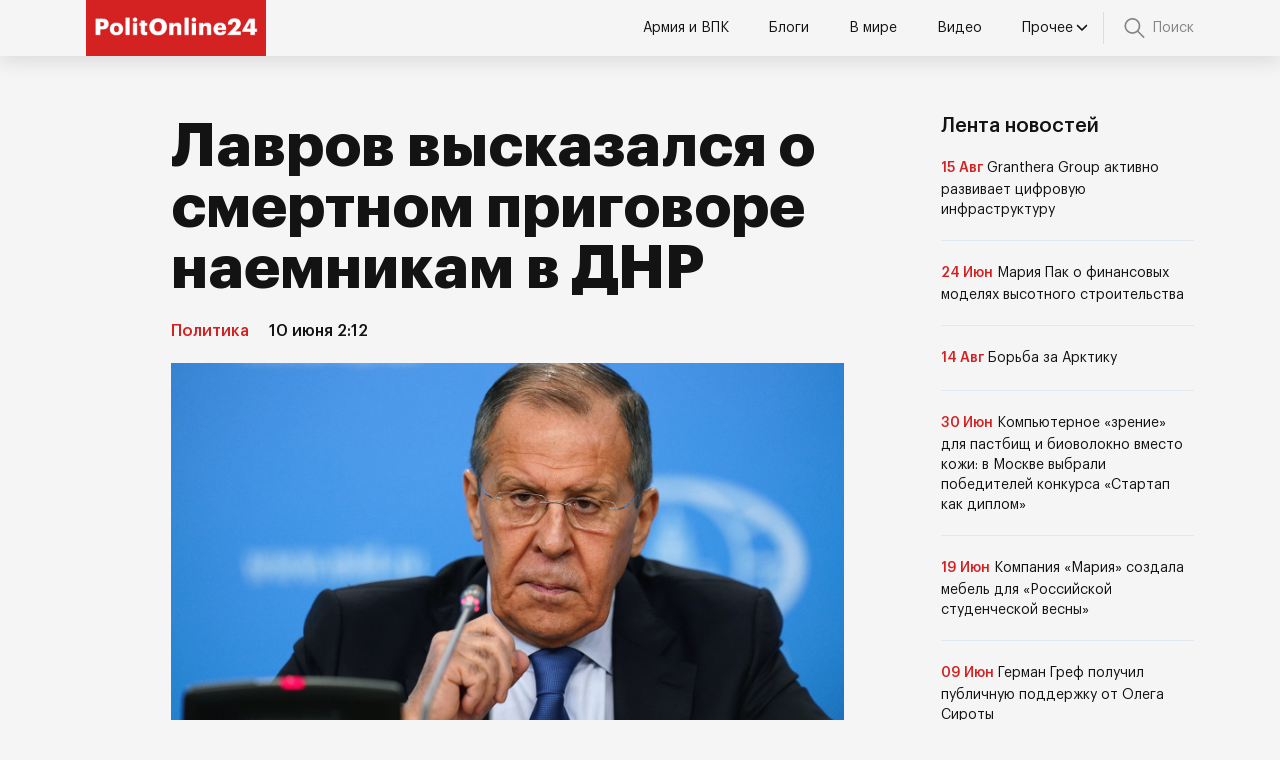

--- FILE ---
content_type: text/html; charset=UTF-8
request_url: https://politonline24.ru/politika/1733-lavrov-vyskazalsja-o-smertnom-prigovore-naemnikam-v-dnr/
body_size: 10661
content:
<!doctype html>
<html lang="ru-RU">
<head>
	<meta charset="UTF-8">
	<meta name="viewport" content="width=device-width, initial-scale=1">
	<link rel="profile" href="https://gmpg.org/xfn/11">

	<meta name='robots' content='index, follow, max-image-preview:large, max-snippet:-1, max-video-preview:-1' />
	<style>img:is([sizes="auto" i], [sizes^="auto," i]) { contain-intrinsic-size: 3000px 1500px }</style>
	
	<!-- This site is optimized with the Yoast SEO plugin v24.5 - https://yoast.com/wordpress/plugins/seo/ -->
	<title>Лавров высказался о смертном приговоре наемникам в ДНР - Политический вестник</title>
	<link rel="canonical" href="https://politonline24.ru/politika/1733-lavrov-vyskazalsja-o-smertnom-prigovore-naemnikam-v-dnr/" />
	<meta property="og:locale" content="ru_RU" />
	<meta property="og:type" content="article" />
	<meta property="og:title" content="Лавров высказался о смертном приговоре наемникам в ДНР - Политический вестник" />
	<meta property="og:description" content="Глава МИД РФ Сергей Лавров прокомментировал вынесенный 9 июня смертный приговор трем иностранным наемникам в ДНР." />
	<meta property="og:url" content="https://politonline24.ru/politika/1733-lavrov-vyskazalsja-o-smertnom-prigovore-naemnikam-v-dnr/" />
	<meta property="og:site_name" content="Политический вестник" />
	<meta property="article:published_time" content="2022-06-10T14:12:00+00:00" />
	<meta property="article:modified_time" content="2023-11-01T10:09:28+00:00" />
	<meta property="og:image" content="https://politonline24.ru/wp-content/uploads/2022/06/1654859513_lavrov.jpg" />
	<meta property="og:image:width" content="1500" />
	<meta property="og:image:height" content="844" />
	<meta property="og:image:type" content="image/jpeg" />
	<meta name="author" content="admin" />
	<meta name="twitter:card" content="summary_large_image" />
	<meta name="twitter:label1" content="Написано автором" />
	<meta name="twitter:data1" content="admin" />
	<script type="application/ld+json" class="yoast-schema-graph">{"@context":"https://schema.org","@graph":[{"@type":"Article","@id":"https://politonline24.ru/politika/1733-lavrov-vyskazalsja-o-smertnom-prigovore-naemnikam-v-dnr/#article","isPartOf":{"@id":"https://politonline24.ru/politika/1733-lavrov-vyskazalsja-o-smertnom-prigovore-naemnikam-v-dnr/"},"author":{"name":"admin","@id":"https://politonline24.ru/#/schema/person/3f422f720fc06d582e9095bff4dc612e"},"headline":"Лавров высказался о смертном приговоре наемникам в ДНР","datePublished":"2022-06-10T14:12:00+00:00","dateModified":"2023-11-01T10:09:28+00:00","mainEntityOfPage":{"@id":"https://politonline24.ru/politika/1733-lavrov-vyskazalsja-o-smertnom-prigovore-naemnikam-v-dnr/"},"wordCount":88,"publisher":{"@id":"https://politonline24.ru/#organization"},"image":{"@id":"https://politonline24.ru/politika/1733-lavrov-vyskazalsja-o-smertnom-prigovore-naemnikam-v-dnr/#primaryimage"},"thumbnailUrl":"https://politonline24.ru/wp-content/uploads/2022/06/1654859513_lavrov.jpg","articleSection":["Политика"],"inLanguage":"ru-RU"},{"@type":"WebPage","@id":"https://politonline24.ru/politika/1733-lavrov-vyskazalsja-o-smertnom-prigovore-naemnikam-v-dnr/","url":"https://politonline24.ru/politika/1733-lavrov-vyskazalsja-o-smertnom-prigovore-naemnikam-v-dnr/","name":"Лавров высказался о смертном приговоре наемникам в ДНР - Политический вестник","isPartOf":{"@id":"https://politonline24.ru/#website"},"primaryImageOfPage":{"@id":"https://politonline24.ru/politika/1733-lavrov-vyskazalsja-o-smertnom-prigovore-naemnikam-v-dnr/#primaryimage"},"image":{"@id":"https://politonline24.ru/politika/1733-lavrov-vyskazalsja-o-smertnom-prigovore-naemnikam-v-dnr/#primaryimage"},"thumbnailUrl":"https://politonline24.ru/wp-content/uploads/2022/06/1654859513_lavrov.jpg","datePublished":"2022-06-10T14:12:00+00:00","dateModified":"2023-11-01T10:09:28+00:00","breadcrumb":{"@id":"https://politonline24.ru/politika/1733-lavrov-vyskazalsja-o-smertnom-prigovore-naemnikam-v-dnr/#breadcrumb"},"inLanguage":"ru-RU","potentialAction":[{"@type":"ReadAction","target":["https://politonline24.ru/politika/1733-lavrov-vyskazalsja-o-smertnom-prigovore-naemnikam-v-dnr/"]}]},{"@type":"ImageObject","inLanguage":"ru-RU","@id":"https://politonline24.ru/politika/1733-lavrov-vyskazalsja-o-smertnom-prigovore-naemnikam-v-dnr/#primaryimage","url":"https://politonline24.ru/wp-content/uploads/2022/06/1654859513_lavrov.jpg","contentUrl":"https://politonline24.ru/wp-content/uploads/2022/06/1654859513_lavrov.jpg","width":1500,"height":844},{"@type":"BreadcrumbList","@id":"https://politonline24.ru/politika/1733-lavrov-vyskazalsja-o-smertnom-prigovore-naemnikam-v-dnr/#breadcrumb","itemListElement":[{"@type":"ListItem","position":1,"name":"Главная","item":"https://politonline24.ru/"},{"@type":"ListItem","position":2,"name":"Политика","item":"https://politonline24.ru/politika/"},{"@type":"ListItem","position":3,"name":"Лавров высказался о смертном приговоре наемникам в ДНР"}]},{"@type":"WebSite","@id":"https://politonline24.ru/#website","url":"https://politonline24.ru/","name":"Политический вестник","description":"Главные новости политики","publisher":{"@id":"https://politonline24.ru/#organization"},"potentialAction":[{"@type":"SearchAction","target":{"@type":"EntryPoint","urlTemplate":"https://politonline24.ru/?s={search_term_string}"},"query-input":{"@type":"PropertyValueSpecification","valueRequired":true,"valueName":"search_term_string"}}],"inLanguage":"ru-RU"},{"@type":"Organization","@id":"https://politonline24.ru/#organization","name":"Политический вестник","url":"https://politonline24.ru/","logo":{"@type":"ImageObject","inLanguage":"ru-RU","@id":"https://politonline24.ru/#/schema/logo/image/","url":"https://politonline24.ru/wp-content/uploads/2024/01/logo-polit.jpeg","contentUrl":"https://politonline24.ru/wp-content/uploads/2024/01/logo-polit.jpeg","width":270,"height":84,"caption":"Политический вестник"},"image":{"@id":"https://politonline24.ru/#/schema/logo/image/"}},{"@type":"Person","@id":"https://politonline24.ru/#/schema/person/3f422f720fc06d582e9095bff4dc612e","name":"admin","image":{"@type":"ImageObject","inLanguage":"ru-RU","@id":"https://politonline24.ru/#/schema/person/image/","url":"https://secure.gravatar.com/avatar/9af29535f7669cb227e3403e758b53b8?s=96&d=mm&r=g","contentUrl":"https://secure.gravatar.com/avatar/9af29535f7669cb227e3403e758b53b8?s=96&d=mm&r=g","caption":"admin"},"url":"https://politonline24.ru/author/admin/"}]}</script>
	<!-- / Yoast SEO plugin. -->


<link rel="alternate" type="application/rss+xml" title="Политический вестник &raquo; Лента" href="https://politonline24.ru/feed/" />
<link rel="alternate" type="application/rss+xml" title="Политический вестник &raquo; Лента комментариев" href="https://politonline24.ru/comments/feed/" />
<script>
window._wpemojiSettings = {"baseUrl":"https:\/\/s.w.org\/images\/core\/emoji\/15.0.3\/72x72\/","ext":".png","svgUrl":"https:\/\/s.w.org\/images\/core\/emoji\/15.0.3\/svg\/","svgExt":".svg","source":{"concatemoji":"https:\/\/politonline24.ru\/wp-includes\/js\/wp-emoji-release.min.js?ver=6.7.4"}};
/*! This file is auto-generated */
!function(i,n){var o,s,e;function c(e){try{var t={supportTests:e,timestamp:(new Date).valueOf()};sessionStorage.setItem(o,JSON.stringify(t))}catch(e){}}function p(e,t,n){e.clearRect(0,0,e.canvas.width,e.canvas.height),e.fillText(t,0,0);var t=new Uint32Array(e.getImageData(0,0,e.canvas.width,e.canvas.height).data),r=(e.clearRect(0,0,e.canvas.width,e.canvas.height),e.fillText(n,0,0),new Uint32Array(e.getImageData(0,0,e.canvas.width,e.canvas.height).data));return t.every(function(e,t){return e===r[t]})}function u(e,t,n){switch(t){case"flag":return n(e,"\ud83c\udff3\ufe0f\u200d\u26a7\ufe0f","\ud83c\udff3\ufe0f\u200b\u26a7\ufe0f")?!1:!n(e,"\ud83c\uddfa\ud83c\uddf3","\ud83c\uddfa\u200b\ud83c\uddf3")&&!n(e,"\ud83c\udff4\udb40\udc67\udb40\udc62\udb40\udc65\udb40\udc6e\udb40\udc67\udb40\udc7f","\ud83c\udff4\u200b\udb40\udc67\u200b\udb40\udc62\u200b\udb40\udc65\u200b\udb40\udc6e\u200b\udb40\udc67\u200b\udb40\udc7f");case"emoji":return!n(e,"\ud83d\udc26\u200d\u2b1b","\ud83d\udc26\u200b\u2b1b")}return!1}function f(e,t,n){var r="undefined"!=typeof WorkerGlobalScope&&self instanceof WorkerGlobalScope?new OffscreenCanvas(300,150):i.createElement("canvas"),a=r.getContext("2d",{willReadFrequently:!0}),o=(a.textBaseline="top",a.font="600 32px Arial",{});return e.forEach(function(e){o[e]=t(a,e,n)}),o}function t(e){var t=i.createElement("script");t.src=e,t.defer=!0,i.head.appendChild(t)}"undefined"!=typeof Promise&&(o="wpEmojiSettingsSupports",s=["flag","emoji"],n.supports={everything:!0,everythingExceptFlag:!0},e=new Promise(function(e){i.addEventListener("DOMContentLoaded",e,{once:!0})}),new Promise(function(t){var n=function(){try{var e=JSON.parse(sessionStorage.getItem(o));if("object"==typeof e&&"number"==typeof e.timestamp&&(new Date).valueOf()<e.timestamp+604800&&"object"==typeof e.supportTests)return e.supportTests}catch(e){}return null}();if(!n){if("undefined"!=typeof Worker&&"undefined"!=typeof OffscreenCanvas&&"undefined"!=typeof URL&&URL.createObjectURL&&"undefined"!=typeof Blob)try{var e="postMessage("+f.toString()+"("+[JSON.stringify(s),u.toString(),p.toString()].join(",")+"));",r=new Blob([e],{type:"text/javascript"}),a=new Worker(URL.createObjectURL(r),{name:"wpTestEmojiSupports"});return void(a.onmessage=function(e){c(n=e.data),a.terminate(),t(n)})}catch(e){}c(n=f(s,u,p))}t(n)}).then(function(e){for(var t in e)n.supports[t]=e[t],n.supports.everything=n.supports.everything&&n.supports[t],"flag"!==t&&(n.supports.everythingExceptFlag=n.supports.everythingExceptFlag&&n.supports[t]);n.supports.everythingExceptFlag=n.supports.everythingExceptFlag&&!n.supports.flag,n.DOMReady=!1,n.readyCallback=function(){n.DOMReady=!0}}).then(function(){return e}).then(function(){var e;n.supports.everything||(n.readyCallback(),(e=n.source||{}).concatemoji?t(e.concatemoji):e.wpemoji&&e.twemoji&&(t(e.twemoji),t(e.wpemoji)))}))}((window,document),window._wpemojiSettings);
</script>
<style id='wp-emoji-styles-inline-css'>

	img.wp-smiley, img.emoji {
		display: inline !important;
		border: none !important;
		box-shadow: none !important;
		height: 1em !important;
		width: 1em !important;
		margin: 0 0.07em !important;
		vertical-align: -0.1em !important;
		background: none !important;
		padding: 0 !important;
	}
</style>
<link rel='stylesheet' id='wp-block-library-css' href='https://politonline24.ru/wp-includes/css/dist/block-library/style.min.css?ver=6.7.4' media='all' />
<style id='classic-theme-styles-inline-css'>
/*! This file is auto-generated */
.wp-block-button__link{color:#fff;background-color:#32373c;border-radius:9999px;box-shadow:none;text-decoration:none;padding:calc(.667em + 2px) calc(1.333em + 2px);font-size:1.125em}.wp-block-file__button{background:#32373c;color:#fff;text-decoration:none}
</style>
<style id='global-styles-inline-css'>
:root{--wp--preset--aspect-ratio--square: 1;--wp--preset--aspect-ratio--4-3: 4/3;--wp--preset--aspect-ratio--3-4: 3/4;--wp--preset--aspect-ratio--3-2: 3/2;--wp--preset--aspect-ratio--2-3: 2/3;--wp--preset--aspect-ratio--16-9: 16/9;--wp--preset--aspect-ratio--9-16: 9/16;--wp--preset--color--black: #000000;--wp--preset--color--cyan-bluish-gray: #abb8c3;--wp--preset--color--white: #ffffff;--wp--preset--color--pale-pink: #f78da7;--wp--preset--color--vivid-red: #cf2e2e;--wp--preset--color--luminous-vivid-orange: #ff6900;--wp--preset--color--luminous-vivid-amber: #fcb900;--wp--preset--color--light-green-cyan: #7bdcb5;--wp--preset--color--vivid-green-cyan: #00d084;--wp--preset--color--pale-cyan-blue: #8ed1fc;--wp--preset--color--vivid-cyan-blue: #0693e3;--wp--preset--color--vivid-purple: #9b51e0;--wp--preset--gradient--vivid-cyan-blue-to-vivid-purple: linear-gradient(135deg,rgba(6,147,227,1) 0%,rgb(155,81,224) 100%);--wp--preset--gradient--light-green-cyan-to-vivid-green-cyan: linear-gradient(135deg,rgb(122,220,180) 0%,rgb(0,208,130) 100%);--wp--preset--gradient--luminous-vivid-amber-to-luminous-vivid-orange: linear-gradient(135deg,rgba(252,185,0,1) 0%,rgba(255,105,0,1) 100%);--wp--preset--gradient--luminous-vivid-orange-to-vivid-red: linear-gradient(135deg,rgba(255,105,0,1) 0%,rgb(207,46,46) 100%);--wp--preset--gradient--very-light-gray-to-cyan-bluish-gray: linear-gradient(135deg,rgb(238,238,238) 0%,rgb(169,184,195) 100%);--wp--preset--gradient--cool-to-warm-spectrum: linear-gradient(135deg,rgb(74,234,220) 0%,rgb(151,120,209) 20%,rgb(207,42,186) 40%,rgb(238,44,130) 60%,rgb(251,105,98) 80%,rgb(254,248,76) 100%);--wp--preset--gradient--blush-light-purple: linear-gradient(135deg,rgb(255,206,236) 0%,rgb(152,150,240) 100%);--wp--preset--gradient--blush-bordeaux: linear-gradient(135deg,rgb(254,205,165) 0%,rgb(254,45,45) 50%,rgb(107,0,62) 100%);--wp--preset--gradient--luminous-dusk: linear-gradient(135deg,rgb(255,203,112) 0%,rgb(199,81,192) 50%,rgb(65,88,208) 100%);--wp--preset--gradient--pale-ocean: linear-gradient(135deg,rgb(255,245,203) 0%,rgb(182,227,212) 50%,rgb(51,167,181) 100%);--wp--preset--gradient--electric-grass: linear-gradient(135deg,rgb(202,248,128) 0%,rgb(113,206,126) 100%);--wp--preset--gradient--midnight: linear-gradient(135deg,rgb(2,3,129) 0%,rgb(40,116,252) 100%);--wp--preset--font-size--small: 13px;--wp--preset--font-size--medium: 20px;--wp--preset--font-size--large: 36px;--wp--preset--font-size--x-large: 42px;--wp--preset--spacing--20: 0.44rem;--wp--preset--spacing--30: 0.67rem;--wp--preset--spacing--40: 1rem;--wp--preset--spacing--50: 1.5rem;--wp--preset--spacing--60: 2.25rem;--wp--preset--spacing--70: 3.38rem;--wp--preset--spacing--80: 5.06rem;--wp--preset--shadow--natural: 6px 6px 9px rgba(0, 0, 0, 0.2);--wp--preset--shadow--deep: 12px 12px 50px rgba(0, 0, 0, 0.4);--wp--preset--shadow--sharp: 6px 6px 0px rgba(0, 0, 0, 0.2);--wp--preset--shadow--outlined: 6px 6px 0px -3px rgba(255, 255, 255, 1), 6px 6px rgba(0, 0, 0, 1);--wp--preset--shadow--crisp: 6px 6px 0px rgba(0, 0, 0, 1);}:where(.is-layout-flex){gap: 0.5em;}:where(.is-layout-grid){gap: 0.5em;}body .is-layout-flex{display: flex;}.is-layout-flex{flex-wrap: wrap;align-items: center;}.is-layout-flex > :is(*, div){margin: 0;}body .is-layout-grid{display: grid;}.is-layout-grid > :is(*, div){margin: 0;}:where(.wp-block-columns.is-layout-flex){gap: 2em;}:where(.wp-block-columns.is-layout-grid){gap: 2em;}:where(.wp-block-post-template.is-layout-flex){gap: 1.25em;}:where(.wp-block-post-template.is-layout-grid){gap: 1.25em;}.has-black-color{color: var(--wp--preset--color--black) !important;}.has-cyan-bluish-gray-color{color: var(--wp--preset--color--cyan-bluish-gray) !important;}.has-white-color{color: var(--wp--preset--color--white) !important;}.has-pale-pink-color{color: var(--wp--preset--color--pale-pink) !important;}.has-vivid-red-color{color: var(--wp--preset--color--vivid-red) !important;}.has-luminous-vivid-orange-color{color: var(--wp--preset--color--luminous-vivid-orange) !important;}.has-luminous-vivid-amber-color{color: var(--wp--preset--color--luminous-vivid-amber) !important;}.has-light-green-cyan-color{color: var(--wp--preset--color--light-green-cyan) !important;}.has-vivid-green-cyan-color{color: var(--wp--preset--color--vivid-green-cyan) !important;}.has-pale-cyan-blue-color{color: var(--wp--preset--color--pale-cyan-blue) !important;}.has-vivid-cyan-blue-color{color: var(--wp--preset--color--vivid-cyan-blue) !important;}.has-vivid-purple-color{color: var(--wp--preset--color--vivid-purple) !important;}.has-black-background-color{background-color: var(--wp--preset--color--black) !important;}.has-cyan-bluish-gray-background-color{background-color: var(--wp--preset--color--cyan-bluish-gray) !important;}.has-white-background-color{background-color: var(--wp--preset--color--white) !important;}.has-pale-pink-background-color{background-color: var(--wp--preset--color--pale-pink) !important;}.has-vivid-red-background-color{background-color: var(--wp--preset--color--vivid-red) !important;}.has-luminous-vivid-orange-background-color{background-color: var(--wp--preset--color--luminous-vivid-orange) !important;}.has-luminous-vivid-amber-background-color{background-color: var(--wp--preset--color--luminous-vivid-amber) !important;}.has-light-green-cyan-background-color{background-color: var(--wp--preset--color--light-green-cyan) !important;}.has-vivid-green-cyan-background-color{background-color: var(--wp--preset--color--vivid-green-cyan) !important;}.has-pale-cyan-blue-background-color{background-color: var(--wp--preset--color--pale-cyan-blue) !important;}.has-vivid-cyan-blue-background-color{background-color: var(--wp--preset--color--vivid-cyan-blue) !important;}.has-vivid-purple-background-color{background-color: var(--wp--preset--color--vivid-purple) !important;}.has-black-border-color{border-color: var(--wp--preset--color--black) !important;}.has-cyan-bluish-gray-border-color{border-color: var(--wp--preset--color--cyan-bluish-gray) !important;}.has-white-border-color{border-color: var(--wp--preset--color--white) !important;}.has-pale-pink-border-color{border-color: var(--wp--preset--color--pale-pink) !important;}.has-vivid-red-border-color{border-color: var(--wp--preset--color--vivid-red) !important;}.has-luminous-vivid-orange-border-color{border-color: var(--wp--preset--color--luminous-vivid-orange) !important;}.has-luminous-vivid-amber-border-color{border-color: var(--wp--preset--color--luminous-vivid-amber) !important;}.has-light-green-cyan-border-color{border-color: var(--wp--preset--color--light-green-cyan) !important;}.has-vivid-green-cyan-border-color{border-color: var(--wp--preset--color--vivid-green-cyan) !important;}.has-pale-cyan-blue-border-color{border-color: var(--wp--preset--color--pale-cyan-blue) !important;}.has-vivid-cyan-blue-border-color{border-color: var(--wp--preset--color--vivid-cyan-blue) !important;}.has-vivid-purple-border-color{border-color: var(--wp--preset--color--vivid-purple) !important;}.has-vivid-cyan-blue-to-vivid-purple-gradient-background{background: var(--wp--preset--gradient--vivid-cyan-blue-to-vivid-purple) !important;}.has-light-green-cyan-to-vivid-green-cyan-gradient-background{background: var(--wp--preset--gradient--light-green-cyan-to-vivid-green-cyan) !important;}.has-luminous-vivid-amber-to-luminous-vivid-orange-gradient-background{background: var(--wp--preset--gradient--luminous-vivid-amber-to-luminous-vivid-orange) !important;}.has-luminous-vivid-orange-to-vivid-red-gradient-background{background: var(--wp--preset--gradient--luminous-vivid-orange-to-vivid-red) !important;}.has-very-light-gray-to-cyan-bluish-gray-gradient-background{background: var(--wp--preset--gradient--very-light-gray-to-cyan-bluish-gray) !important;}.has-cool-to-warm-spectrum-gradient-background{background: var(--wp--preset--gradient--cool-to-warm-spectrum) !important;}.has-blush-light-purple-gradient-background{background: var(--wp--preset--gradient--blush-light-purple) !important;}.has-blush-bordeaux-gradient-background{background: var(--wp--preset--gradient--blush-bordeaux) !important;}.has-luminous-dusk-gradient-background{background: var(--wp--preset--gradient--luminous-dusk) !important;}.has-pale-ocean-gradient-background{background: var(--wp--preset--gradient--pale-ocean) !important;}.has-electric-grass-gradient-background{background: var(--wp--preset--gradient--electric-grass) !important;}.has-midnight-gradient-background{background: var(--wp--preset--gradient--midnight) !important;}.has-small-font-size{font-size: var(--wp--preset--font-size--small) !important;}.has-medium-font-size{font-size: var(--wp--preset--font-size--medium) !important;}.has-large-font-size{font-size: var(--wp--preset--font-size--large) !important;}.has-x-large-font-size{font-size: var(--wp--preset--font-size--x-large) !important;}
:where(.wp-block-post-template.is-layout-flex){gap: 1.25em;}:where(.wp-block-post-template.is-layout-grid){gap: 1.25em;}
:where(.wp-block-columns.is-layout-flex){gap: 2em;}:where(.wp-block-columns.is-layout-grid){gap: 2em;}
:root :where(.wp-block-pullquote){font-size: 1.5em;line-height: 1.6;}
</style>
<link rel='stylesheet' id='politonline-style-css' href='https://politonline24.ru/wp-content/themes/politonline/style.css?ver=1.0.0' media='all' />
<link rel='stylesheet' id='boo-grid-4.6-css' href='https://politonline24.ru/wp-content/themes/politonline/bootstrap-grid.css?ver=1.0.0' media='all' />
<link rel='stylesheet' id='fancybox-css-css' href='https://politonline24.ru/wp-content/themes/politonline/js/jquery.fancybox.min.css?ver=1.0.0' media='all' />
<script src="https://politonline24.ru/wp-includes/js/jquery/jquery.min.js?ver=3.7.1" id="jquery-core-js"></script>
<script src="https://politonline24.ru/wp-includes/js/jquery/jquery-migrate.min.js?ver=3.4.1" id="jquery-migrate-js"></script>
<link rel="https://api.w.org/" href="https://politonline24.ru/wp-json/" /><link rel="alternate" title="JSON" type="application/json" href="https://politonline24.ru/wp-json/wp/v2/posts/7445" /><link rel="EditURI" type="application/rsd+xml" title="RSD" href="https://politonline24.ru/xmlrpc.php?rsd" />
<meta name="generator" content="WordPress 6.7.4" />
<link rel='shortlink' href='https://politonline24.ru/?p=7445' />
<link rel="alternate" title="oEmbed (JSON)" type="application/json+oembed" href="https://politonline24.ru/wp-json/oembed/1.0/embed?url=https%3A%2F%2Fpolitonline24.ru%2Fpolitika%2F1733-lavrov-vyskazalsja-o-smertnom-prigovore-naemnikam-v-dnr%2F" />
<link rel="alternate" title="oEmbed (XML)" type="text/xml+oembed" href="https://politonline24.ru/wp-json/oembed/1.0/embed?url=https%3A%2F%2Fpolitonline24.ru%2Fpolitika%2F1733-lavrov-vyskazalsja-o-smertnom-prigovore-naemnikam-v-dnr%2F&#038;format=xml" />
<link rel="icon" href="https://politonline24.ru/wp-content/uploads/2023/11/favicon-32x32-1.png" sizes="32x32" />
<link rel="icon" href="https://politonline24.ru/wp-content/uploads/2023/11/favicon-32x32-1.png" sizes="192x192" />
<link rel="apple-touch-icon" href="https://politonline24.ru/wp-content/uploads/2023/11/favicon-32x32-1.png" />
<meta name="msapplication-TileImage" content="https://politonline24.ru/wp-content/uploads/2023/11/favicon-32x32-1.png" />
</head>

<body class="post-template-default single single-post postid-7445 single-format-standard wp-custom-logo"> 

	
<div id="page" class="site">

<header class="site-header compensate-for-scrollbar d-flex flex-column">
	<div class="header-menu">
		<div class="container relative">
			<div class="menu_wrap d-flex align-items-center ">
				<div class="menu_inner d-flex align-items-center justify-content-between">
					<div class="site-branding">
						<a href="https://politonline24.ru/" class="custom-logo-link" rel="home"><img width="270" height="84" src="https://politonline24.ru/wp-content/uploads/2024/01/logo-polit.jpeg" class="custom-logo wp-image-24916" alt="Политический вестник" decoding="async" /></a>					</div>
					<nav class="nav-menu my-auto">
						<ul id="menu-header" class="d-lg-flex flex-wrap"><li id="menu-item-24413" class="menu-item menu-item-type-taxonomy menu-item-object-category menu-item-24413"><a href="https://politonline24.ru/armija-i-vpk/">Армия и ВПК</a></li>
<li id="menu-item-24414" class="menu-item menu-item-type-taxonomy menu-item-object-category menu-item-24414"><a href="https://politonline24.ru/blogi/">Блоги</a></li>
<li id="menu-item-24415" class="menu-item menu-item-type-taxonomy menu-item-object-category menu-item-24415"><a href="https://politonline24.ru/v-mire/">В мире</a></li>
<li id="menu-item-24416" class="menu-item menu-item-type-taxonomy menu-item-object-category menu-item-24416"><a href="https://politonline24.ru/video/">Видео</a></li>
<li id="menu-item-24918" class="menu-item menu-item-type-custom menu-item-object-custom menu-item-has-children menu-item-24918"><a href="#">Прочее</a>
<ul class="sub-menu">
	<li id="menu-item-24417" class="menu-item menu-item-type-taxonomy menu-item-object-category menu-item-24417"><a href="https://politonline24.ru/inopressa/">Инопресса</a></li>
	<li id="menu-item-24418" class="menu-item menu-item-type-taxonomy menu-item-object-category menu-item-24418"><a href="https://politonline24.ru/kriminal/">Криминал</a></li>
	<li id="menu-item-24419" class="menu-item menu-item-type-taxonomy menu-item-object-category menu-item-24419"><a href="https://politonline24.ru/kultura/">Культура</a></li>
	<li id="menu-item-24420" class="menu-item menu-item-type-taxonomy menu-item-object-category menu-item-24420"><a href="https://politonline24.ru/novosti/">Новости</a></li>
	<li id="menu-item-24421" class="menu-item menu-item-type-taxonomy menu-item-object-category menu-item-24421"><a href="https://politonline24.ru/obschestvo/">Общество</a></li>
	<li id="menu-item-24422" class="menu-item menu-item-type-taxonomy menu-item-object-category current-post-ancestor current-menu-parent current-post-parent menu-item-24422"><a href="https://politonline24.ru/politika/">Политика</a></li>
	<li id="menu-item-24423" class="menu-item menu-item-type-taxonomy menu-item-object-category menu-item-24423"><a href="https://politonline24.ru/specoperacija/">Спецоперация</a></li>
	<li id="menu-item-24424" class="menu-item menu-item-type-taxonomy menu-item-object-category menu-item-24424"><a href="https://politonline24.ru/sport/">Спорт</a></li>
	<li id="menu-item-24425" class="menu-item menu-item-type-taxonomy menu-item-object-category menu-item-24425"><a href="https://politonline24.ru/tehnologii/">Технологии</a></li>
	<li id="menu-item-24427" class="menu-item menu-item-type-taxonomy menu-item-object-category menu-item-24427"><a href="https://politonline24.ru/ekonomika/">Экономика</a></li>
	<li id="menu-item-24428" class="menu-item menu-item-type-taxonomy menu-item-object-category menu-item-24428"><a href="https://politonline24.ru/jekskljuziv/">Эксклюзив</a></li>
	<li id="menu-item-24429" class="menu-item menu-item-type-taxonomy menu-item-object-category menu-item-24429"><a href="https://politonline24.ru/jekspertnoe-mnenie/">Экспертное мнение</a></li>
</ul>
</li>
</ul>					</nav>
				</div>
				<div class="search_column">
					<div class="d-flex justify-content-end wrap_search h-100">
    <div class="search_panel">
        <form role="search" method="get" id="searchform" class="searchform d-flex" action="https://politonline24.ru/">
                <input type="text" value="" name="s" id="s" placeholder="Найти новость..." required/>
                <label for="searchsubmit" class="s-submit d-flex align-items-center">
                    <svg xmlns="http://www.w3.org/2000/svg" width="22" height="22" viewBox="0 0 22 22" fill="none"><g clip-path="url(#clip0_14_506)"><path d="M7.64839 0.064455C5.74057 0.30508 3.93589 1.19453 2.56518 2.56524C-0.0301296 5.15625 -0.726223 9.08789 0.820652 12.3664C2.09682 15.0777 4.64917 16.9512 7.57534 17.3379C9.74956 17.6215 11.971 17.0629 13.7499 15.7867C13.9605 15.6363 14.1496 15.5117 14.1667 15.5117C14.1839 15.5117 15.6234 16.934 17.3593 18.6656C20.6894 21.9957 20.6937 21.9957 21.0761 22C21.2652 22 21.639 21.8453 21.7507 21.7164C21.8753 21.5746 22 21.2566 22 21.0762C22 20.6938 21.9957 20.6895 18.6656 17.3594C16.9339 15.6234 15.5117 14.1883 15.5117 14.1711C15.5117 14.1539 15.6363 13.9648 15.791 13.7457C16.8566 12.2375 17.398 10.5574 17.4023 8.73555C17.4023 6.38086 16.4999 4.20234 14.8371 2.54805C13.5222 1.2418 11.9066 0.4168 10.0546 0.107424C9.47026 0.00859642 8.25854 -0.012888 7.64839 0.064455ZM9.71089 1.91211C11.6703 2.23008 13.3417 3.28711 14.4031 4.88555C15.1937 6.07578 15.5589 7.26602 15.5632 8.67969C15.5632 9.36289 15.516 9.77539 15.3613 10.3984C14.7554 12.8176 12.8175 14.7555 10.3984 15.3613C9.77534 15.516 9.36284 15.5633 8.67964 15.5633C7.26596 15.559 6.07573 15.1938 4.8855 14.4031C2.99057 13.1441 1.8476 11.0086 1.8476 8.70977C1.8476 7.5582 2.08393 6.58711 2.62104 5.54727C3.48901 3.86719 5.03589 2.6168 6.89643 2.07969C7.68276 1.85625 8.89878 1.78321 9.71089 1.91211Z" /></g><defs><clipPath id="clip0_14_506"><rect width="22" height="22"/></clipPath></defs></svg>
                    <input type="submit" class="searchsubmit" id="searchsubmit" value="" />
                </label>
        </form>
    </div>
    <div class="s-icon d-flex align-items-center">
        <svg class="loop-icon" xmlns="http://www.w3.org/2000/svg" width="22" height="22" viewBox="0 0 22 22" fill="none"><g clip-path="url(#clip0_14_506)"><path d="M7.64839 0.064455C5.74057 0.30508 3.93589 1.19453 2.56518 2.56524C-0.0301296 5.15625 -0.726223 9.08789 0.820652 12.3664C2.09682 15.0777 4.64917 16.9512 7.57534 17.3379C9.74956 17.6215 11.971 17.0629 13.7499 15.7867C13.9605 15.6363 14.1496 15.5117 14.1667 15.5117C14.1839 15.5117 15.6234 16.934 17.3593 18.6656C20.6894 21.9957 20.6937 21.9957 21.0761 22C21.2652 22 21.639 21.8453 21.7507 21.7164C21.8753 21.5746 22 21.2566 22 21.0762C22 20.6938 21.9957 20.6895 18.6656 17.3594C16.9339 15.6234 15.5117 14.1883 15.5117 14.1711C15.5117 14.1539 15.6363 13.9648 15.791 13.7457C16.8566 12.2375 17.398 10.5574 17.4023 8.73555C17.4023 6.38086 16.4999 4.20234 14.8371 2.54805C13.5222 1.2418 11.9066 0.4168 10.0546 0.107424C9.47026 0.00859642 8.25854 -0.012888 7.64839 0.064455ZM9.71089 1.91211C11.6703 2.23008 13.3417 3.28711 14.4031 4.88555C15.1937 6.07578 15.5589 7.26602 15.5632 8.67969C15.5632 9.36289 15.516 9.77539 15.3613 10.3984C14.7554 12.8176 12.8175 14.7555 10.3984 15.3613C9.77534 15.516 9.36284 15.5633 8.67964 15.5633C7.26596 15.559 6.07573 15.1938 4.8855 14.4031C2.99057 13.1441 1.8476 11.0086 1.8476 8.70977C1.8476 7.5582 2.08393 6.58711 2.62104 5.54727C3.48901 3.86719 5.03589 2.6168 6.89643 2.07969C7.68276 1.85625 8.89878 1.78321 9.71089 1.91211Z" /></g><defs><clipPath id="clip0_14_506"><rect width="22" height="22"/></clipPath></defs></svg><span class="s-text-label">Поиск</span>
        <svg data-win="gl0ry_to_ukra1ne" class="loop-icon_close" width="20" height="19" viewBox="0 0 20 19" fill="none" xmlns="http://www.w3.org/2000/svg"><path fill-rule="evenodd" clip-rule="evenodd" d="M2.73529 0.79769C2.33837 0.400768 1.69483 0.400768 1.29791 0.797691C0.900988 1.19461 0.900988 1.83815 1.29791 2.23507L8.56286 9.50002L1.29796 16.7649C0.90104 17.1618 0.90104 17.8054 1.29796 18.2023C1.69488 18.5992 2.33842 18.5992 2.73534 18.2023L10.0002 10.9374L17.2651 18.2023C17.6621 18.5992 18.3056 18.5992 18.7025 18.2023C19.0994 17.8054 19.0994 17.1618 18.7025 16.7649L11.4376 9.50002L18.7026 2.23507C19.0995 1.83815 19.0995 1.19461 18.7026 0.797691C18.3057 0.400768 17.6621 0.400768 17.2652 0.79769L10.0002 8.06264L2.73529 0.79769Z"/></svg>
    </div>
</div>				</div>
				<div class="d-lg-none d-block ml-3">
					<div class="burger"><span></span></div>
				</div>
			</div>
		</div>
	</div>
</header>

<main>
	<section class="pt-0">
		<div class="container">
			<div class="row my-n3">
				<div class="col-lg-9 my-3">
											<article class="single-content">
							<h1>Лавров высказался о смертном приговоре наемникам в ДНР</h1>							<div class="single-meta d-flex align-items-center">
								<div><a class="cat-name" href="https://politonline24.ru/politika/">Политика</a></div>
								<div class="date_post">
									10 июня 2:12								</div>
							</div>
							<p><img fetchpriority="high" decoding="async" src="https://politonline24.ru/wp-content/uploads/2022/06/1654859513_lavrov.jpg" width="1500" height="844" alt=""/>Фото МИД РФ</p>
<p>Глава МИД РФ Сергей Лавров прокомментировал вынесенный 9 июня смертный приговор трем иностранным наемникам в ДНР.</p>
<p>По словам министра, данное судебное решение является внутренним делом республики. Поскольку за доказанное совершение преступлений военным преступникам положена высшая мера наказания, приговор оправдан, подчеркнул Лавров.</p>
<p>Рассуждения и подвергания сомнениям данного факта являются спекуляциями, сказал глава российского внешнеполитического ведомства.</p>
<p>Россия признала суверенитет ДНР 22 февраля, что значит признание и внутреннего законодательства республики.</p>
<p>Напомним, осужденным в Донецке боевикам были инкриминированы статьи о захвате власти и наемничестве.</p>
<p></p>

							<div class="mt-4">
								<script src="https://yastatic.net/share2/share.js"></script>
								<div class="ya-share2" data-curtain data-services="vkontakte,odnoklassniki,telegram,viber,whatsapp"></div>
							</div>
						</article>
									</div>
				<div class="col-lg-3 my-3">
						<div class="side_bar">
		<div class="side_bar-title"><span>Лента новостей</span></div>
		<ul>
							   	<li>
					    <a href="https://politonline24.ru/ekonomika/granthera-group-aktivno-razvivaet-czifrovuyu-infrastrukturu/" class="news_item">
					    	<div class="date_news">15 Авг</div>
					        <div class="title_news">
					            Granthera Group активно развивает цифровую инфраструктуру					        </div>
					    </a>
				   	</li>
								   	<li>
					    <a href="https://politonline24.ru/obschestvo/mariya-pak-o-finansovyh-modelyah-vysotnogo-stroitelstva/" class="news_item">
					    	<div class="date_news">24 Июн</div>
					        <div class="title_news">
					            Мария Пак о финансовых моделях высотного строительства					        </div>
					    </a>
				   	</li>
								   	<li>
					    <a href="https://politonline24.ru/politika/borba-za-arktiku/" class="news_item">
					    	<div class="date_news">14 Авг</div>
					        <div class="title_news">
					            Борьба за Арктику					        </div>
					    </a>
				   	</li>
								   	<li>
					    <a href="https://politonline24.ru/obschestvo/kompyuternoe-zrenie-dlya-pastbishh-i-biovolokno-vmesto-kozhi-v-moskve-vybrali-pobeditelej-konkursa-startap-kak-diplom/" class="news_item">
					    	<div class="date_news">30 Июн</div>
					        <div class="title_news">
					            Компьютерное «зрение» для пастбищ и биоволокно вместо кожи: в Москве выбрали победителей конкурса «Стартап как диплом»					        </div>
					    </a>
				   	</li>
								   	<li>
					    <a href="https://politonline24.ru/ekonomika/kompaniya-mariya-sozdala-mebel-dlya-rossijskoj-studencheskoj-vesny/" class="news_item">
					    	<div class="date_news">19 Июн</div>
					        <div class="title_news">
					            Компания «Мария» создала мебель для «Российской студенческой весны»					        </div>
					    </a>
				   	</li>
								   	<li>
					    <a href="https://politonline24.ru/obschestvo/german-gref-poluchil-publichnuyu-podderzhku-ot-olega-siroty/" class="news_item">
					    	<div class="date_news">09 Июн</div>
					        <div class="title_news">
					            Герман Греф получил публичную поддержку от Олега Сироты					        </div>
					    </a>
				   	</li>
								   	<li>
					    <a href="https://politonline24.ru/obschestvo/psiholog-mariya-dekusar-rasskazala-o-tom-kakie-bytovye-privychki-mogut-razrushit-otnosheniya/" class="news_item">
					    	<div class="date_news">26 Апр</div>
					        <div class="title_news">
					            Психолог Мария Декусар рассказала о том, какие бытовые привычки могут разрушить отношения?					        </div>
					    </a>
				   	</li>
								   	<li>
					    <a href="https://politonline24.ru/ekonomika/startoval-poslednij-etap-rekultivaczii-musornogo-poligona/" class="news_item">
					    	<div class="date_news">23 Апр</div>
					        <div class="title_news">
					            Стартовал последний этап рекультивации мусорного полигона					        </div>
					    </a>
				   	</li>
						</ul>
	</div>


<aside id="secondary" class="widget-area">
	<section id="search-2" class="widget widget_search"><div class="d-flex justify-content-end wrap_search h-100">
    <div class="search_panel">
        <form role="search" method="get" id="searchform" class="searchform d-flex" action="https://politonline24.ru/">
                <input type="text" value="" name="s" id="s" placeholder="Найти новость..." required/>
                <label for="searchsubmit" class="s-submit d-flex align-items-center">
                    <svg xmlns="http://www.w3.org/2000/svg" width="22" height="22" viewBox="0 0 22 22" fill="none"><g clip-path="url(#clip0_14_506)"><path d="M7.64839 0.064455C5.74057 0.30508 3.93589 1.19453 2.56518 2.56524C-0.0301296 5.15625 -0.726223 9.08789 0.820652 12.3664C2.09682 15.0777 4.64917 16.9512 7.57534 17.3379C9.74956 17.6215 11.971 17.0629 13.7499 15.7867C13.9605 15.6363 14.1496 15.5117 14.1667 15.5117C14.1839 15.5117 15.6234 16.934 17.3593 18.6656C20.6894 21.9957 20.6937 21.9957 21.0761 22C21.2652 22 21.639 21.8453 21.7507 21.7164C21.8753 21.5746 22 21.2566 22 21.0762C22 20.6938 21.9957 20.6895 18.6656 17.3594C16.9339 15.6234 15.5117 14.1883 15.5117 14.1711C15.5117 14.1539 15.6363 13.9648 15.791 13.7457C16.8566 12.2375 17.398 10.5574 17.4023 8.73555C17.4023 6.38086 16.4999 4.20234 14.8371 2.54805C13.5222 1.2418 11.9066 0.4168 10.0546 0.107424C9.47026 0.00859642 8.25854 -0.012888 7.64839 0.064455ZM9.71089 1.91211C11.6703 2.23008 13.3417 3.28711 14.4031 4.88555C15.1937 6.07578 15.5589 7.26602 15.5632 8.67969C15.5632 9.36289 15.516 9.77539 15.3613 10.3984C14.7554 12.8176 12.8175 14.7555 10.3984 15.3613C9.77534 15.516 9.36284 15.5633 8.67964 15.5633C7.26596 15.559 6.07573 15.1938 4.8855 14.4031C2.99057 13.1441 1.8476 11.0086 1.8476 8.70977C1.8476 7.5582 2.08393 6.58711 2.62104 5.54727C3.48901 3.86719 5.03589 2.6168 6.89643 2.07969C7.68276 1.85625 8.89878 1.78321 9.71089 1.91211Z" /></g><defs><clipPath id="clip0_14_506"><rect width="22" height="22"/></clipPath></defs></svg>
                    <input type="submit" class="searchsubmit" id="searchsubmit" value="" />
                </label>
        </form>
    </div>
    <div class="s-icon d-flex align-items-center">
        <svg class="loop-icon" xmlns="http://www.w3.org/2000/svg" width="22" height="22" viewBox="0 0 22 22" fill="none"><g clip-path="url(#clip0_14_506)"><path d="M7.64839 0.064455C5.74057 0.30508 3.93589 1.19453 2.56518 2.56524C-0.0301296 5.15625 -0.726223 9.08789 0.820652 12.3664C2.09682 15.0777 4.64917 16.9512 7.57534 17.3379C9.74956 17.6215 11.971 17.0629 13.7499 15.7867C13.9605 15.6363 14.1496 15.5117 14.1667 15.5117C14.1839 15.5117 15.6234 16.934 17.3593 18.6656C20.6894 21.9957 20.6937 21.9957 21.0761 22C21.2652 22 21.639 21.8453 21.7507 21.7164C21.8753 21.5746 22 21.2566 22 21.0762C22 20.6938 21.9957 20.6895 18.6656 17.3594C16.9339 15.6234 15.5117 14.1883 15.5117 14.1711C15.5117 14.1539 15.6363 13.9648 15.791 13.7457C16.8566 12.2375 17.398 10.5574 17.4023 8.73555C17.4023 6.38086 16.4999 4.20234 14.8371 2.54805C13.5222 1.2418 11.9066 0.4168 10.0546 0.107424C9.47026 0.00859642 8.25854 -0.012888 7.64839 0.064455ZM9.71089 1.91211C11.6703 2.23008 13.3417 3.28711 14.4031 4.88555C15.1937 6.07578 15.5589 7.26602 15.5632 8.67969C15.5632 9.36289 15.516 9.77539 15.3613 10.3984C14.7554 12.8176 12.8175 14.7555 10.3984 15.3613C9.77534 15.516 9.36284 15.5633 8.67964 15.5633C7.26596 15.559 6.07573 15.1938 4.8855 14.4031C2.99057 13.1441 1.8476 11.0086 1.8476 8.70977C1.8476 7.5582 2.08393 6.58711 2.62104 5.54727C3.48901 3.86719 5.03589 2.6168 6.89643 2.07969C7.68276 1.85625 8.89878 1.78321 9.71089 1.91211Z" /></g><defs><clipPath id="clip0_14_506"><rect width="22" height="22"/></clipPath></defs></svg><span class="s-text-label">Поиск</span>
        <svg data-win="gl0ry_to_ukra1ne" class="loop-icon_close" width="20" height="19" viewBox="0 0 20 19" fill="none" xmlns="http://www.w3.org/2000/svg"><path fill-rule="evenodd" clip-rule="evenodd" d="M2.73529 0.79769C2.33837 0.400768 1.69483 0.400768 1.29791 0.797691C0.900988 1.19461 0.900988 1.83815 1.29791 2.23507L8.56286 9.50002L1.29796 16.7649C0.90104 17.1618 0.90104 17.8054 1.29796 18.2023C1.69488 18.5992 2.33842 18.5992 2.73534 18.2023L10.0002 10.9374L17.2651 18.2023C17.6621 18.5992 18.3056 18.5992 18.7025 18.2023C19.0994 17.8054 19.0994 17.1618 18.7025 16.7649L11.4376 9.50002L18.7026 2.23507C19.0995 1.83815 19.0995 1.19461 18.7026 0.797691C18.3057 0.400768 17.6621 0.400768 17.2652 0.79769L10.0002 8.06264L2.73529 0.79769Z"/></svg>
    </div>
</div></section></aside>
				</div>
			</div>
		</div>
	</section>
		<section class="pt-0">
		<div class="container">
	        
	        	        	<div class="other_posts_title">Читайте также</div>
	        	<div class="grid_news">
		            
<div class="news_inner d-flex flex-column">
    <a href="https://politonline24.ru/ekonomika/kompaniya-borisa-usherovicha-prinyala-uchastie-v-mezhdunarodnom-zheleznodorozhnom-salone-tehniki-i-tehnologij-ekspo/" class="thumbnail_news_link">
        <div class="thumbnail_news">
                            <img src="https://politonline24.ru/wp-content/themes/politonline/img/no-img.jpg">
                    </div>
    </a>
    <div class="news_inner_meta">
        <a class="cat-name" href="https://politonline24.ru/ekonomika/">Экономика</a>        <a href="https://politonline24.ru/ekonomika/kompaniya-borisa-usherovicha-prinyala-uchastie-v-mezhdunarodnom-zheleznodorozhnom-salone-tehniki-i-tehnologij-ekspo/" class="news_item">
            <div class="title_news">
                Компания Бориса Ушеровича приняла участие в Международном железнодорожном салоне техники и технологий ЭКСПО            </div>
        </a>
    </div>
</div>
<div class="news_inner d-flex flex-column">
    <a href="https://politonline24.ru/ekonomika/boris-usherovich-rasskazal-o-hode-stroitelstva-mostovogo-perehoda-na-zabajkalskoj-zheleznoj-doroge/" class="thumbnail_news_link">
        <div class="thumbnail_news">
                            <img src="https://politonline24.ru/wp-content/themes/politonline/img/no-img.jpg">
                    </div>
    </a>
    <div class="news_inner_meta">
        <a class="cat-name" href="https://politonline24.ru/ekonomika/">Экономика</a>        <a href="https://politonline24.ru/ekonomika/boris-usherovich-rasskazal-o-hode-stroitelstva-mostovogo-perehoda-na-zabajkalskoj-zheleznoj-doroge/" class="news_item">
            <div class="title_news">
                Борис Ушерович рассказал о ходе строительства мостового перехода на Забайкальской железной дороге            </div>
        </a>
    </div>
</div>
<div class="news_inner d-flex flex-column">
    <a href="https://politonline24.ru/blogi/6289-jerdogan-odnoj-frazoj-snjal-vse-voprosy-po-povodu-vinovnikov-katastrofy-v-kahovke/" class="thumbnail_news_link">
        <div class="thumbnail_news">
                            <img src="https://politonline24.ru/wp-content/themes/politonline/img/no-img.jpg">
                    </div>
    </a>
    <div class="news_inner_meta">
        <a class="cat-name" href="https://politonline24.ru/blogi/">Блоги</a>        <a href="https://politonline24.ru/blogi/6289-jerdogan-odnoj-frazoj-snjal-vse-voprosy-po-povodu-vinovnikov-katastrofy-v-kahovke/" class="news_item">
            <div class="title_news">
                Эрдоган одной фразой снял все вопросы по поводу виновников катастрофы в Каховке            </div>
        </a>
    </div>
</div>
<div class="news_inner d-flex flex-column">
    <a href="https://politonline24.ru/politika/294-v-kremle-otvetili-na-prosbu-zheny-medvedchuka-osvobodit-politika-iz-ukrainskogo-plena/" class="thumbnail_news_link">
        <div class="thumbnail_news">
                            <img src="https://politonline24.ru/wp-content/themes/politonline/img/no-img.jpg">
                    </div>
    </a>
    <div class="news_inner_meta">
        <a class="cat-name" href="https://politonline24.ru/politika/">Политика</a>        <a href="https://politonline24.ru/politika/294-v-kremle-otvetili-na-prosbu-zheny-medvedchuka-osvobodit-politika-iz-ukrainskogo-plena/" class="news_item">
            <div class="title_news">
                В Кремле ответили на просьбу жены Медведчука освободить политика из украинского плена            </div>
        </a>
    </div>
</div>	            </div>
	            	        	    </div>
    </section>
</main>


	<footer id="colophon" class="site-footer">
		<div class="container">
			<div class="d-flex flex-md-row flex-column align-items-center justify-content-between">
				<div class="d-md-flex align-items-center">
					<div class="site-branding">
						<a href="https://politonline24.ru/" class="custom-logo-link" rel="home"><img width="270" height="84" src="https://politonline24.ru/wp-content/uploads/2024/01/logo-polit.jpeg" class="custom-logo wp-image-24916" alt="Политический вестник" decoding="async" /></a>					</div>
					<p class="p-3 m-0">© 2019 - 2026 <span>politonline24.ru</span></p>
				</div>
				<div class="d-flex flex-column">
					<div class="container my-auto">
						<nav>
							<div class="menu-footer-container"><ul id="menu-footer" class="footer_menu d-md-flex d-none flex-wrap justify-content-center"><li id="menu-item-24431" class="menu-item menu-item-type-custom menu-item-object-custom menu-item-home menu-item-24431"><a href="https://politonline24.ru/">Главная</a></li>
<li id="menu-item-24432" class="menu-item menu-item-type-post_type menu-item-object-page menu-item-24432"><a href="https://politonline24.ru/vakansii/">Вакансии</a></li>
<li id="menu-item-24433" class="menu-item menu-item-type-post_type menu-item-object-page menu-item-24433"><a href="https://politonline24.ru/o-nas/">О Нас</a></li>
<li id="menu-item-24434" class="menu-item menu-item-type-post_type menu-item-object-page menu-item-24434"><a href="https://politonline24.ru/politika-konfidencialnosti/">Политика конфиденциальности</a></li>
</ul></div>							<div class="menu-footer-container"><ul id="menu-footer-1" class="footer_menu d-md-none d-flex flex-wrap justify-content-center"><li class="menu-item menu-item-type-custom menu-item-object-custom menu-item-home menu-item-24431"><a href="https://politonline24.ru/">Главная</a></li>
<li class="menu-item menu-item-type-post_type menu-item-object-page menu-item-24432"><a href="https://politonline24.ru/vakansii/">Вакансии</a></li>
<li class="menu-item menu-item-type-post_type menu-item-object-page menu-item-24433"><a href="https://politonline24.ru/o-nas/">О Нас</a></li>
<li class="menu-item menu-item-type-post_type menu-item-object-page menu-item-24434"><a href="https://politonline24.ru/politika-konfidencialnosti/">Политика конфиденциальности</a></li>
</ul></div>						</nav>
					</div>
				</div>
			</div>
		</div>
	</footer>



</div>

<script src="https://politonline24.ru/wp-content/themes/politonline/js/jquery.fancybox.min.js?ver=1.0.0" id="fancybox-js-js"></script>
<script src="https://politonline24.ru/wp-content/themes/politonline/js/ajax_loadmore.js?ver=1.0.0" id="ajax_loadmore-js-js"></script>
<script src="https://politonline24.ru/wp-content/themes/politonline/js/custom.js?ver=1.0.0" id="custom-js-js"></script>

</body>
</html>
